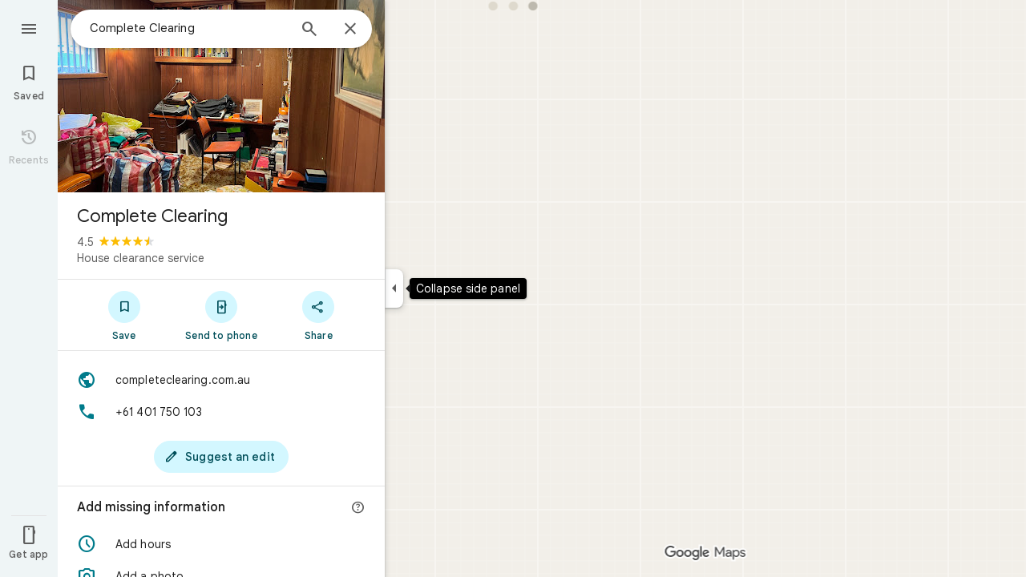

--- FILE ---
content_type: text/javascript; charset=UTF-8
request_url: https://www.google.com/maps/_/js/k=maps.m.en.rVBx-mHYNQE.2021.O/ck=maps.m.zK11o-roDyw.L.W.O/am=yAEAkAiA/rt=j/d=1/exm=Fm2MUd,JxdeQb,LsiLPd,Q6fY6e,SuCOhe,a,b,b8h8i,cQ25Ub,ds,dvPKEc,dw,dwi,en,enr,ep,jF2zFd,kUWD8d,log,lp,mmm,mo,nrw,ob,owc,per,ppl,pwd,sc,sc2,smi,smr,sp,std,stx,ti,uA7o6c,vcr,vd,vlg,vwr,wrc/ed=1/rs=ACT90oG2Qk4MGsK9bzn9LODUREL0l-Bsbg/m=obp?cb=M
body_size: 3554
content:
"use strict";_F_installCss(".Jz06af::after{border-style:solid;border-width:10px;content:\" \";-webkit-filter:drop-shadow(0 4px 10px rgba(60,64,67,0.28));filter:drop-shadow(0 4px 10px rgba(60,64,67,0.28));left:50%;margin-left:-10px;position:absolute}.eUgrUe::after{bottom:100%;border-color:transparent transparent #fff}.FEuOJf::after{top:100%;border-color:#fff transparent transparent}.kwaOrf{visibility:visible}.Smucib .k7jAl{background:#fff;border:0;box-shadow:0 1px 2px rgba(60,64,67,0.3),0 2px 6px 2px rgba(60,64,67,0.15);border-radius:8px;overflow:hidden;-webkit-transform:none;transform:none;z-index:auto}.Smucib .e07Vkf{overflow:visible}.G0vZn{position:relative;display:-webkit-inline-box;display:-webkit-inline-flex;display:inline-flex;width:-webkit-max-content;width:max-content}.xmbjbb{display:inline-block;border:2px solid #fff;width:18px;height:18px;z-index:1;margin-left:-12px}.xmbjbb:nth-child(1){z-index:3;margin-left:0}.xmbjbb:nth-child(2){z-index:2}.xmbjbb:nth-child(3){z-index:1}.nfOgsd{border:2px solid #fff;color:#1f1f1f;background-color:#dee3e4;width:30px;height:18px;text-indent:6px;display:-webkit-box;display:-webkit-flex;display:flex;-webkit-box-pack:center;-webkit-justify-content:center;justify-content:center;-webkit-box-align:center;-webkit-align-items:center;align-items:center;margin-left:-10px}.UsUSKc{color:#5e5e5e;padding:16px 22px}.UsUSKc i{font-style:normal}.IpVgWd{color:#5e5e5e}.C9cOMe{color:#007b8b;cursor:pointer}.UsUSKc.RfCwec{background-color:#fff;border-radius:0 0 16px 16px;box-shadow:0 2px 4px rgba(0,0,0,0.2),0 -1px 0px rgba(0,0,0,0.02);padding:8px 20px;z-index:1}.TbqDH .ucDXW{content:\"\";position:fixed;pointer-events:none;height:89px;left:-16px;right:-16px}.TbqDH .ucDXW{top:-60px;background:linear-gradient(rgba(0,0,0,0.25),rgba(0,0,0,0))}@media only screen and (max-width:536px){.TbqDH .ucDXW{background:none}}.DFop2c .nhb85d{border-radius:16px 16px 0 0;border:none;box-shadow:0 0 2px rgb(0 0 0/20%),0 -1px 0 rgb(0 0 0/2%)}sentinel{}");
this._=this._||{};(function(_){var window=this;
try{
_.pIc=function(a){return _.B(a,_.Vm,1)};_.qIc=function(a){return _.B(a,_.Qm,6)};
}catch(e){_._DumpException(e)}
try{
var JKc=class extends _.t{constructor(a){super(a)}getIndex(){return _.J(this,3,-1)}jf(){return _.I(this,4)}},KKc=class extends _.t{constructor(a){super(a)}addIcon(a,b){return _.pk(this,1,_.oHc,a,b)}ze(a,b){return _.ek(this,1,_.oHc,a,b)}HU(){_.qk(this,1,_.oHc)}};var OKc=function(a,b){b=b.context;a.open("div","vQrAHf");a.oa(LKc||(LKc=["class","G0vZn"]));a.W();const c=_.mk(b,_.oHc,1,_.L()),d=c.length;for(let e=0;e<d;e++){const f=c[e];a.open("img","bAb52b");a.oa(MKc||(MKc=["class","xmbjbb","alt",""]));a.na("src",_.Xp(_.x(f,1)));a.na("style","border-radius:"+_.Yp(_.J(b,3))+"px");a.W();a.close()}_.J(b,2)&&(a.open("div","t11Pcc"),a.oa(NKc||(NKc=["class","nfOgsd fontLabelMedium"])),a.na("style","border-radius:"+_.Yp(_.J(b,3))+"px"),a.W(),a.text("+"),a.print(_.zoa(_.J(b,
2),1)),a.close());a.Va()};OKc.Hb=_.Ep;var LKc,MKc,NKc;_.PKc=class extends _.MK{constructor(a){super(_.WJ(a,"overlap-icons",OKc),new KKc)}render(a,b){a.Tj.length>0&&a.Tj.length<=3&&(_.ok(this.context,1,a.Tj),a.wW&&_.N(this.context,2,a.wW),_.N(this.context,3,a.borderRadius??10));this.ob(b)}};var RKc,SKc,TKc,WKc,XKc,ZKc,UKc,VKc,$Kc,QKc,YKc;RKc=function(a){return _.X(a.Ub(QKc.dW),()=>new _.XP(a.Fa),(b,c)=>{const d=new _.WP;a.hKa||_.dQ(d,1);b.render(d,c,a.Bb)})};SKc=function(a,b){return _.X(a.Ub(QKc.TITLE),()=>new _.oQ(a.Fa),(c,d)=>void c.render(b.title,d,{xg:3,style:2}))};TKc=function(a,b){return _.X(a.Ub(QKc.H7),()=>new _.XP(a.Fa),(c,d)=>{const e=_.UP(_.bQ(new _.WP)).Hc(b.Ov);_.IP(_.OP(e),6);_.GP(_.OP(e),6);c.render(e,d)})};
WKc=function(a,b,c,d,e){return _.X(UKc(a,c),()=>new _.WK(a.Fa),(f,g)=>{var h=f.render,l=c.text||c.query,m=e?void 0:c.icon,n=c.M0a||c.v0a?void 0:2,p=a.Fp,r=c.Kb,u=c.Na;if(c.LOb!==void 0){var A=new _.TQa;var D=_.B(A,JKc,6);_.C(D,1,c.LOb)}else A=void 0;return h.call(f,l,g,{tK:d,wt:m,Ak:n,Fp:p,Bb:{Kb:r,Na:u,c0a:A},xk:!!c.Fe,Oi:c.Oi,backgroundColor:c.backgroundColor,Fe:c.Fe,hca:c.hca})},f=>{VKc(a,b,f,c)})};
XKc=function(a){return _.X(a.Ub(QKc.Ddb),()=>new _.XP(a.Fa),(b,c)=>{const d=_.UP(_.bQ(new _.WP));_.GP(_.OP(d),2);const e=_.DP(new _.EP,-4);_.qg(d,_.EP,17,e);b.render(d,c)})};ZKc=function(a,b,c){return _.X(_.PK(YKc.Cdb,c),()=>new _.PKc(a.Fa),(d,e)=>void d.render({Tj:b.Tj,borderRadius:4,wW:b.wW},e))};UKc=function(a,b){const c=b.query;a.H.has(c)||a.H.set(c,0);a.H.set(c,a.H.get(c)+1);return _.PK(YKc.mga,`${b.query}_${a.H.get(c)}`)};
VKc=function(a,b,c,d){d.NA?_.VK(c,a.host,{click:e=>{a.actions.CMa.run({flow:e})},Ut:e=>{a.N.stop();const f=d.NA(b.Ja),g=e.node();g&&a.actions.Xn.run({Ii:"open",bi:_.RG.IQa,Pp:f,position:{hf:g},flow:e})},js:(e,f)=>void $Kc(a,e,f)}):_.VK(c,a.host,{click:e=>{if(d.M0a)b.Ri&&(a.actions.EB.run({flow:e}),a.actions.xMa.run({flow:e}));else if(d.v0a)a.actions.rZ.run({flow:e});else{const n=d.query;if(n){var f=a.actions.gO,g=f.run,h=b.Ri,l=!b.Ri,m;a:{if(!d.nDa){if((m=b.Fm)&&m.valid()&&m.yj()!==8){m={Ic:m.Ic(),
where:m.where()||"",location:m.location(),mid:m.mid()};break a}if(m=b.Ja){m={Ic:m.Db(),where:_.Hfb(m)[0],location:_.lB(m),mid:_.aB(m)||null};break a}}m=void 0}g.call(f,{zYa:h,query:n,N4a:l,Wp:m,flow:e})}}}})};$Kc=function(a,b,c){if(c.ir()){var d=c.c5,e=_.ia.document.querySelector(".z2ybue .kwaOrf");if(e&&d&&e.contains(d)){b=_.Xg();const f=new _.eh(b,"timeout"),g=c.QIa;e.addEventListener("mouseleave",h=>{const l=h.relatedTarget;h=h.target;l===g||h?.contains(l)||a.N.start(f)},{once:!0})}else a.N.start(b)}};
_.aLc=class extends _.hQ{constructor(a,b,{Fp:c=!1,hKa:d=!1,Bb:e,BV:f=!1}={}){super(b);this.actions=a;this.N=new _.fr(300,g=>{this.actions.Xn.run({Ii:"close",flow:g})},"closeMoreLikeThisPopupFuse");this.Fp=c;this.hKa=d;this.Bb=e;this.BV=f;this.H=new Map}Pb(a,b){b=super.Pb(a,b);this.H.clear();const c=this.BV?_.Z(b,RKc(this)):b;a.title&&_.Z(c,SKc(this,a));var d=c.Fc;const e=a.Oq,f=a.Ja,g=new _.IK,h=this.BV?_.Z(g,TKc(this,a)):g;for(let m=0;m<e.length;m++){var l=e[m];const n=l.GNb?.(f)??null;l=_.Z(h,WKc(this,
a,l,m!==e.length-1,!!n));n&&_.Z(_.Z(l,XKc(this),_.LXb.bbb),ZKc(this,n,m))}a=g.children();d.call(c,a);return b}Na(){return _.q.ka.Ve}};QKc={H7:_.V(),Ddb:_.V(),dW:_.V(),TITLE:_.V()};YKc={mga:_.SK(),Cdb:_.SK()};
}catch(e){_._DumpException(e)}
try{
var fLc;_.gLc=class extends _.eLc{constructor(a,b,c,{xH:d,rV:e,paddingLeft:f,iG:g}){super(a,c,{xH:d,rV:e,paddingLeft:f,iG:g});this.H=new _.aLc(b,this.Fa,{Fp:d==="on map chip carousel",hKa:!0})}Pb(a,b){const c=super.Pb(a,b),d=_.iQ(this,this.H,b,{Oq:a.Oq,Ov:a.Ov,Ri:a.Ri,Ja:a.Ja,Fm:a.Fm});c.Fc(_.dLc(this,{kh:d,Ov:a.Ov,Bb:fLc},b));return c}};fLc={container:_.q.ka.fhb,Qo:_.q.ka.ghb,So:_.q.ka.hhb};
}catch(e){_._DumpException(e)}
try{
var oye=class extends _.t{constructor(a){super(a)}nb(){return _.x(this,1)}},pye=class extends _.t{constructor(a){super(a)}};var rye=function(a,b){qye(a,b.context)},qye=function(a,b){a.open("div","Cxkkfe");a.na("class","UsUSKc fontBodySmall "+(_.G(b,4)?"RfCwec":""));a.na("jslog","24962;"+_.aK(_.M(b,_.sJ,6)));a.W();const c=_.lH(m=>{m.open("span","kWE9pd");m.oa(sye||(sye=["class","IpVgWd"]));m.W();m.print(_.Oq(_.M(b,_.Nq,1)));m.close()});if(_.G(b,3)){var d=_.lH(m=>{m.open("button","kf3Tlf");m.oa(tye||(tye=["class","C9cOMe"]));m.na("jsaction",_.x(b,5));m.na("jslog","13983; track:click;"+_.aK(_.M(b,_.sJ,7)));m.W();m.print(_.Oq(_.M(b,
_.Nq,2)));m.close()});if(!uye["Showing results for \u00010\u0001. Search instead for \u00011\u0001."]){uye["Showing results for \u00010\u0001. Search instead for \u00011\u0001."]=[];var e=/\x01\d+\x01/g,f=0,g=0;do{var h=e.exec("Showing results for \u00010\u0001. Search instead for \u00011\u0001.")||void 0;uye["Showing results for \u00010\u0001. Search instead for \u00011\u0001."][g]=[_.mo("Showing results for \u00010\u0001. Search instead for \u00011\u0001.".substring(f,h&&h.index)),h&&h[0]];g+=1;
f=e.lastIndex}while(h)}for(var l of uye["Showing results for \u00010\u0001. Search instead for \u00011\u0001."])switch(l[0]&&a.text(l[0]),l[1]){case "\u00010\u0001":a.print(c);break;case "\u00011\u0001":a.print(d)}}else{l=_.lH(m=>{m.open("span","rj4OKb");m.oa(vye||(vye=["class","IpVgWd"]));m.W();m.print(_.Oq(_.M(b,_.Nq,2)));m.close()});if(!wye["Showing results for \u00010\u0001. No results found for \u00011\u0001."]){wye["Showing results for \u00010\u0001. No results found for \u00011\u0001."]=[];
e=/\x01\d+\x01/g;g=f=0;do h=e.exec("Showing results for \u00010\u0001. No results found for \u00011\u0001.")||void 0,wye["Showing results for \u00010\u0001. No results found for \u00011\u0001."][g]=[_.mo("Showing results for \u00010\u0001. No results found for \u00011\u0001.".substring(f,h&&h.index)),h&&h[0]],g+=1,f=e.lastIndex;while(h)}for(d of wye["Showing results for \u00010\u0001. No results found for \u00011\u0001."])switch(d[0]&&a.text(d[0]),d[1]){case "\u00010\u0001":a.print(c);break;case "\u00011\u0001":a.print(l)}}a.Va()};
rye.Hb=_.Ep;var sye,tye,uye={},vye,wye={};_.xye=function(a,b,{click:c}){b.Pa(a.N,"click",null,d=>{c(d)})};_.yye=class extends _.MK{constructor(a){const b=new pye;super(_.WJ(a,"correction",rye),b);this.N=_.BK()}render(a,b,c=!1){const d=new pye;_.E(d,4,c);c=_.B(d,_.Nq,1);_.kc(c,_.z(a,_.Nq,10));c=_.B(d,_.Nq,2);_.kc(c,_.z(a,_.Nq,9));c=!_.G(a,6);_.E(d,3,c);_.v(d,5,_.jK(this.N));_.F(a,8)&&(c=_.B(d,_.sJ,6),_.pJ(c,a.nb()));c=_.z(a,oye,7);_.F(c,1)&&(c=_.B(d,_.sJ,7),_.pJ(c,_.z(a,oye,7).nb()));_.Ob(this.context,d);this.ob(b)}};
}catch(e){_._DumpException(e)}
try{
var Aye=function(a){a.open("div","CcXhRd");a.oa(zye||(zye=["class","ucDXW"]));a.W();a.Va()};Aye.Hb=_.Ep;var zye;_.Bye=class extends _.aVd{constructor(a){super(_.VJ(a,"omnibox-shadow",Aye),void 0)}render(){}};
}catch(e){_._DumpException(e)}
try{
_.Jd("obp");
var Cye=class{constructor(){this.H=null}dispose(){this.H&&_.pq(this.H,"DFop2c")}};var Eye=function(a){return _.X(Dye.udb,()=>new _.Bye(a.Fa),(b,c)=>void b.render(c))},Gye=function(a,b){return _.X(Dye.J7,()=>new _.yye(a.Fa),(c,d)=>void c.render(b.mD,d,!0),c=>void Fye(a,c))},Hye=function(a){return _.X(Dye.H7,()=>new _.XP(a.Fa),(b,c)=>{const d=new _.WP,e=_.FP(_.IP(_.GP(new _.JP,3),3),4);_.qg(d,_.JP,6,e);_.CP(_.QP(d),-6);b.render(d,c)})},Fye=function(a,b){_.xye(b,a.host,{click:c=>{a.actions.b4a.run({KFb:!0,flow:c})}})},Iye=class extends _.kQ{constructor(a,b,c){super(c);this.actions=
b;this.H=new Cye;this.model=this.Ra=null;this.N=_.jQ(new _.gLc(a,b,c,{xH:"on map chip carousel",rV:!0,paddingLeft:0}))}Pb(a,b){const c=super.Pb(a,b);this.Ra=a;a.zQb&&_.Z(c,Eye(this));a.mD&&_.Z(c,Gye(this,a));var d=this.H,e=!!a.mD;d.H||(d.H=_.Ij("AJQtp"));d.H&&_.qq(d.H,"DFop2c",e);a.Oq?.length&&_.Z(c,Hye(this)).Fc(_.iQ(this,this.N,b,{Oq:a.Oq,Ov:_.cgb(),Fm:a.Fm}));return c}te(){this.model=this.Ra}U(a){_.iJc(_.DJc(_.KP(_.VP(a,0),!1),!0))}Na(){return _.q.ka.Ve}kb(a){this.H.dispose();super.kb(a)}},Dye=
{H7:_.V(),J7:_.V(),udb:_.V()};_.ur("OBP",function(a){a({tb:(b,c,d)=>_.jQ(new Iye(b,d,c))})});
_.Kd();
}catch(e){_._DumpException(e)}
}).call(this,this._);
// Google Inc.
